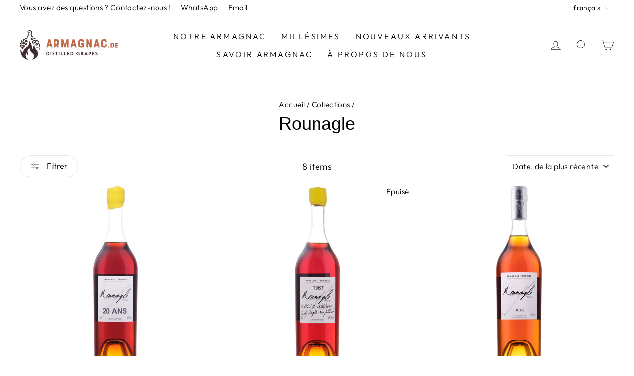

--- FILE ---
content_type: text/javascript
request_url: https://limits.minmaxify.com/armagnac-de.myshopify.com?v=128a&r=20250303001334
body_size: 11212
content:
!function(t){if(!t.minMaxify&&-1==location.href.indexOf("checkout.shopify")){var e=t.minMaxifyContext||{},a=t.minMaxify={shop:"armagnac-de.myshopify.com",cart:null,cartLoadTryCount:0,customer:e.customer,feedback:function(t){if(0!=i.search(/\/(account|password|checkouts|cache|\d+\/)/)){var e=new XMLHttpRequest;e.open("POST","https://app.minmaxify.com/report"),e.send(location.protocol+"//"+a.shop+i+"\n"+t)}},guarded:function(t,e){return function(){try{var i=e&&e.apply(this,arguments),n=t.apply(this,arguments);return e?n||i:n}catch(t){console.error(t);var r=t.toString();-1==r.indexOf("Maximum call stack")&&a.feedback("ex\n"+(t.stack||"")+"\n"+r)}}}},i=t.location.pathname;a.guarded((function(){var e,n,r,o,s,l=t.jQuery,c=t.document,m={btnCheckout:"[name=checkout],[href='/checkout'],[type=submit][value=Checkout],[onclick='window.location\\=\\'\\/checkout\\''],form[action='/checkout'] [type=submit],.checkout_button,form[action='/cart'] [type=submit].button-cart-custom,.btn-checkout,.checkout-btn,.button-checkout,.rebuy-cart__checkout-button,.gokwik-checkout,.tdf_btn_ck",lblCheckout:"[name=checkout]",btnCartQtyAdjust:".cart-item-decrease,.cart-item-increase,.js--qty-adjuster,.js-qty__adjust,.minmaxify-quantity-button,.numberUpDown > *,.cart-item button.adjust,.cart-wrapper .quantity-selector__button,.cart .product-qty > .items,.cart__row [type=button],.cart-item-quantity button.adjust,.cart_items .js-change-quantity,.ajaxcart__qty-adjust,.cart-table-quantity button",divCheckout:".additional-checkout-buttons,.dynamic-checkout__content,.cart__additional_checkout,.additional_checkout_buttons,.paypal-button-context-iframe,.additional-checkout-button--apple-pay,.additional-checkout-button--google-pay",divDynaCheckout:"div.shopify-payment-button,.shopify-payment-button > div,#gokwik-buy-now",fldMin:"",fldQty:"input[name=quantity]",fldCartQty:"input[name^='updates['],.cart__qty-input,[data-cart-item-quantity]",btnCartDrawer:"a[href='/cart'],.js-drawer-open-right",btnUpdate:"[type=submit][name=update],.cart .btn-update"},u=0,d={name:""},p=2e4,h={NOT_VALID_MSG:"Warenkorb ungültig!",CART_UPDATE_MSG:"Der Warenkorb muss aktualisiert werden.",CART_AUTO_UPDATE:"Quantities have been changed, press OK to validate the cart.",CART_UPDATE_MSG2:'Cart contents have changed, you must click "Update cart" before proceeding.',VERIFYING_MSG:"Prüfen und aktuallisieren",VERIFYING_EXPANDED:"Bitte warte kurz, solange wir deinen Warenkorb überprüfen.",PREVENT_CART_UPD_MSG:"\n\n"};function f(){return(new Date).getTime()}Object.assign;function g(t,e){try{setTimeout(t,e||0)}catch(a){e||t()}}function y(t){return t?"string"==typeof t?c.querySelectorAll(t):t.nodeType?[t]:t:[]}function x(t,e){var a,i=y(t);if(i&&e)for(a=0;a<i.length;++a)e(i[a]);return i}function b(t,e){var a=t&&c.querySelector(t);if(a)return e?"string"==typeof e?a[e]:e(a):a}function v(t,e){if(l)return l(t).trigger(e);x(t,(function(t){t[e]()}))}function k(t,e,a){try{if(l)return l(t).on(e,a)}catch(t){}x(t,(function(t){t.addEventListener(e,a)}))}function _(t,e){var a=c.createElement("div");a.innerHTML=t;var i=a.childNodes;if(i){if(!e)return i[0];for(;i.length;)e.appendChild(i[0]);return 1}}function M(t){var e=t.target;try{return(e.closest||e.matches).bind(e)}catch(t){}}function w(){}a.showMessage=function(t){if(E())return(a.closePopup||w)(),!0;var e=T.messages||T.getMessages();if(++u,t&&(a.prevented=f()),!a.showPopup||!a.showPopup(e[0],e.slice(1))){for(var i="",n=0;n<e.length;++n)i+=e[n]+"\n";alert(i),r&&v(m.btnUpdate,"click")}return t&&(t.stopImmediatePropagation&&t.stopImmediatePropagation(),t.stopPropagation&&t.stopPropagation(),t.preventDefault&&t.preventDefault()),!1};var S='.minmaxify-p-bg { top: 0; left: 0; width: 100%; height: 100%; z-index: 2147483641; overflow: hidden; position: fixed; background: rgb(11, 11, 11, 0.8); opacity: 0.2; } .minmaxify-p-bg.minmaxify-a { transition: opacity 0.15s ease-out; opacity: 1; display: block; } \n.minmaxify-p-wrap { top: 0; left: 0; width: 100%; height: 100%; display: table; z-index: 2147483642; position: fixed; outline: none !important; -webkit-backface-visibility: hidden; pointer-events: none; }\n.minmaxify-p-wrap > div { display: table-cell; vertical-align: middle; }\n.minmaxify-p { opacity: .5; color: black; background-color: white; padding: 18px; max-width: 500px; margin: 18px auto; width: calc(100% - 36px); pointer-events: auto; border: solid white 1px; overflow: auto; max-height: 95vh; } .minmaxify-p.minmaxify-a { opacity: 1; transition: all 0.25s ease-in; border-width: 0px; }\n.minmaxify-ok { display: inline-block; padding: 8px 20px; margin: 0; line-height: 1.42; text-decoration: none; text-align: center; vertical-align: middle; white-space: nowrap; border: 1px solid transparent; border-radius: 2px; font-family: "Montserrat","HelveticaNeue","Helvetica Neue",sans-serif; font-weight: 400;font-size: 14px;text-transform: uppercase;transition:background-color 0.2s ease-out;background-color: #bd6948; color: white; min-width: unset; }\n.minmaxify-ok:after { content: "OK"; }\n.minmaxify-close { font-style: normal; font-size: 28px; font-family: Arial, Baskerville, monospace; overflow: visible; background: transparent; border: 0; -webkit-appearance: none; display: block; outline: none; padding: 0 0 0 10px; box-shadow: none; margin-top: -10px; opacity: .65; }\n.minmaxify-p button { user-select: none; -webkit-user-select: none; cursor: pointer; float:right; width: unset; }\n.minmaxify-close:hover, .minmaxify-close:focus { opacity: 1; }\n.minmaxify-p ul { padding-left: 2rem; margin-bottom: 2rem; }';function L(t){if(h.locales){var e=(h.locales[a.locale]||{})[t];if(void 0!==e)return e}return h[t]}var C,A={messages:[L("VERIFYING_EXPANDED")],equalTo:function(t){return this===t}},T=A;function P(t){return e?e.getItemLimits(a,t):{}}function G(){return e}function E(){return T.isOk&&!r&&G()||"force"==T.isOk||n}function I(){location.pathname!=i&&(i=location.pathname);try{if(G()&&!n){!function(){var t=a.cart&&a.cart.items;if(!t)return;x(m.fldCartQty,(function(e){for(var a=0;a<t.length;++a){var i=t[a],n=e.dataset;if(i.key==n.lineId||e.id&&-1!=e.id.search(new RegExp("updates(_large)?_"+i.id,"i"))||n.index==a+1){var r=P(i);r.min>1&&!r.combine&&(e.min=r.min),r.max&&(e.max=r.max),r.multiple&&!r.combine&&(e.step=r.multiple);break}}}))}(),x(m.divDynaCheckout,(function(t){t.style.display="none"}));var e=function(e){var a,n;if(!a){if(!n)try{n=decodeURIComponent(i||location.href||"")}catch(t){n=""}if(!((n=n.split("/")).length>2&&"products"==n[n.length-2]))return;a=n[n.length-1]}var r=(t.ShopifyAnalytics||{}).meta||{},o={handle:a,sku:""},s=r.product,l=r.selectedVariantId;if(!s){var c=b("#ProductJson-product-template");if(c)try{s=c._product||JSON.parse(c.dataset.product||c.textContent)}catch(t){}}if(s){o.product_description=s.description,o.product_type=s.type,o.vendor=s.vendor,o.price=s.price,o.product_title=s.title,o.product_id=s.id;var m=s.variants||[],u=m.length;if(l||1==u)for(var d=0;d<u;++d){var p=m[d];if(1==u||p.id==l){o.variant_title=p.public_title,o.sku=p.sku,o.grams=p.weight,o.price=p.price||s.price,o.variant_id=p.id,o.name=p.name,o.product_title||(o.product_title=p.name);break}}}return o}();if(e){var r=b(m.fldQty);!function(e,a){function i(t,e){if(arguments.length<2)return a.getAttribute(t);null==e?a.removeAttribute(t):a.setAttribute(t,e)}var n=e.max||void 0,r=e.multiple,o=e.min;if((t.minmaxifyDisplayProductLimit||w)(e),a){var s=i("mm-max"),l=i("mm-step"),c=i("mm-min"),m=parseInt(a.max),u=parseInt(a.step),d=parseInt(a.min);stockMax=parseInt(i("mm-stock-max")),val=parseInt(a.value),(o!=c||o>d)&&((c?val==c||val==d:!val||val<o)&&(a.value=o),!e.combine&&o>1?i("min",o):c&&i("min",1),i("mm-min",o)),isNaN(stockMax)&&!s&&(stockMax=parseInt(i("data-max-quantity")||i("max")),i("mm-stock-max",stockMax)),!isNaN(stockMax)&&n&&n>stockMax&&(n=stockMax),(n!=s||isNaN(m)||m>n)&&(n?i("max",n):s&&i("max",null),i("mm-max",n)),(r!=l||r>1&&u!=r)&&(e.combine?l&&i("step",null):i("step",r),i("mm-step",r))}}(P(e),r)}}}catch(t){console.error(t)}return D(),q(),!0}function D(t,e,a){x(m.lblCheckout,(function(i){var n=null===t?i.minMaxifySavedLabel:t;i.minMaxifySavedLabel||(i.minMaxifySavedLabel=i.value||(i.innerText||i.textContent||"").trim()),void 0!==n&&(i.value=n,i.textContent&&!i.childElementCount&&(i.textContent=n));var r=i.classList;r&&e&&r.add(e),r&&a&&r.remove(a)}))}function O(t){"start"==t?(D(L("VERIFYING_MSG"),"btn--loading"),o||(o=f(),p&&g((function(){o&&f()-o>=p&&(U()&&a.feedback("sv"),T={isOk:"force"},O("stop"))}),p))):"stop"==t?(D(T.isOk?null:L("NOT_VALID_MSG"),0,"btn--loading"),o=0,(a.popupShown||w)()&&a.showMessage()):"changed"==t&&D(L("CART_UPDATE_MSG")),q()}function q(){x(m.divCheckout,(function(t){var e=t.style;E()?t.mm_hidden&&(e.display=t.mm_hidden,t.mm_hidden=!1):"none"!=e.display&&(t.mm_hidden=e.display||"block",e.display="none")})),(t.minmaxifyDisplayCartLimits||w)(!n&&T,r)}function N(t){var e=M(t);if(e){if(e(m.btnCheckout))return a.showMessage(t);e(m.btnCartQtyAdjust)&&a.onChange(t)}}function R(i){null==a.cart&&(a.cart=(t.Shopify||{}).cart||null);var n=a.cart&&a.cart.item_count&&(i||!u&&U());(I()||n||i)&&(G()&&a.cart?(T=e.validateCart(a),O("stop"),n&&(C&&!T.isOk&&!T.equalTo(C)&&c.body?a.showMessage():!u&&U()&&g(a.showMessage,100)),C=T):(T=A,O("start"),a.cart||j()))}function U(){let t=i.length-5;return t<4&&i.indexOf("/cart")==t}function B(t,e,i,n){if(e&&"function"==typeof e.search&&4==t.readyState&&"blob"!=t.responseType){var o,s;try{if(200!=t.status)"POST"==i&&r&&-1!=e.search(/\/cart(\/update|\/change|\/clear|\.js)/)&&(r=!1,R());else{if("GET"==i&&-1!=e.search(/\/cart($|\.js|\.json|\?view=)/)&&-1==e.search(/\d\d\d/))return;var l=(o=t.response||t.responseText||"").indexOf&&o.indexOf("{")||0;-1!=e.search(/\/cart(\/update|\/change|\/clear|\.js)/)||"/cart"==e&&0==l?(-1!=e.indexOf("callback=")&&o.substring&&(o=o.substring(l,o.length-1)),s=a.handleCartUpdate(o,-1!=e.indexOf("cart.js")?"get":"update",n)):-1!=e.indexOf("/cart/add")?s=a.handleCartUpdate(o,"add",n):"GET"!=i||U()&&"/cart"!=e||(R(),s=1)}}catch(t){if(!o||0==t.toString().indexOf("SyntaxError"))return;console.error(t),a.feedback("ex\n"+(t.stack||"")+"\n"+t.toString()+"\n"+e)}s&&Q()}}function Q(){for(var t=500;t<=2e3;t+=500)g(I,t)}function j(){var t=new XMLHttpRequest,e="/cart.js?_="+f();t.open("GET",e),t.mmUrl=null,t.onreadystatechange=function(){B(t,e)},t.send(),g((function(){null==a.cart&&a.cartLoadTryCount++<60&&j()}),5e3+500*a.cartLoadTryCount)}a.getLimitsFor=P,a.checkLimits=E,a.onChange=a.guarded((function(){O("changed"),r=!0,T=U()&&b(m.btnUpdate)?{messages:[L("CART_AUTO_UPDATE")]}:{messages:[L("CART_UPDATE_MSG2")]},q()})),t.getLimits=R,t.mmIsEnabled=E,a.handleCartUpdate=function(t,e,i){"string"==typeof t&&(t=JSON.parse(t));var n="get"==e&&JSON.stringify(t);if("get"!=e||s!=n){if("update"==e)a.cart=t;else if("add"!=e){if(i&&!t.item_count&&a.cart)return;a.cart=t}else{var o=t.items||[t];t=a.cart;for(var l=0;l<o.length;++l){var c=o[l];t&&t.items||(t=a.cart={total_price:0,total_weight:0,items:[],item_count:0}),t.total_price+=c.line_price,t.total_weight+=c.grams*c.quantity,t.item_count+=c.quantity;for(var m=0;m<t.items.length;++m){var u=t.items[m];if(u.id==c.id){t.total_price-=u.line_price,t.total_weight-=u.grams*u.quantity,t.item_count-=u.quantity,t.items[m]=c,c=0;break}}c&&t.items.unshift(c)}t.items=t.items.filter((function(t){return t.quantity>0})),n=JSON.stringify(t)}return s=n,r=!1,R(!0),1}if(!T.isOk)return I(),1};var F,H=t.XMLHttpRequest.prototype,V=H.open,W=H.send;function J(){l||(l=t.jQuery);var e=t.Shopify||{},i=e.shop||location.host;if(d=e.theme||d,n=!1,i==a.shop){a.locale=e.locale,I(),function(t,e,i,n){x(t,(function(t){if(!t["mmBound_"+e]){t["mmBound_"+e]=!0;var r=t["on"+e];r&&n?t["on"+e]=a.guarded((function(t){!1!==i()?r.apply(this,arguments):t.preventDefault()})):k(t,e,a.guarded(i))}}))}(m.btnCartDrawer,"click",Q),a.showPopup||_('<style type="text/css" minmaxify>'+S+"</style>",c.head)&&(a.showPopup=function(t,e){for(var i='<button title="Close (Esc)" type="button" class="minmaxify-close" aria-label="Close">&times;</button>'+t.replace(new RegExp("\n","g"),"<br/>")+"<ul>",n=0;n<e.length;++n){var r=e[n];r&&(i+="<li>"+r+"</li>")}i+='</ul><div><button class="minmaxify-ok"></button><div style="display:table;clear:both;"></div></div>';var o=b("div.minmaxify-p");if(o)o.innerHtml=i;else{var s=document.body;s.insertBefore(_("<div class='minmaxify-p-bg'></div>"),s.firstChild),s.insertBefore(_("<div class='minmaxify-p-wrap'><div><div role='dialog' aria-modal='true' aria-live='assertive' tabindex='1' class='minmaxify-p'>"+i+"</div></div></div>"),s.firstChild),k(".minmaxify-ok","click",(function(){a.closePopup(1)})),k(".minmaxify-close, .minmaxify-p-bg","click",(function(){a.closePopup()})),g(x.bind(a,".minmaxify-p-bg, .minmaxify-p",(function(t){t.classList.add("minmaxify-a")})))}return 1},a.closePopup=function(t){x(".minmaxify-p-wrap, .minmaxify-p-bg",(function(t){t.parentNode.removeChild(t)})),r&&t&&v(m.btnUpdate,"click")},a.popupShown=function(){return y("div.minmaxify-p").length},c.addEventListener("keyup",(function(t){27===t.keyCode&&a.closePopup()}))),K();var o=document.getElementsByTagName("script");for(let t=0;t<o.length;++t){var s=o[t];s.src&&-1!=s.src.indexOf("trekkie.storefront")&&!s.minMaxify&&(s.minMaxify=1,s.addEventListener("load",K))}}else n=!0}function K(){var e=t.trekkie||(t.ShopifyAnalytics||{}).lib||{},i=e.track;i&&!i.minMaxify&&(e.track=function(t){return"Viewed Product Variant"==t&&g(I),i.apply(this,arguments)},e.track.minMaxify=1,e.ready&&(e.ready=a.guarded(R,e.ready)));var n=t.subscribe;"function"!=typeof n||n.mm_quTracked||(n.mm_quTracked=1,n("quantity-update",a.guarded(I)))}a.initCartValidator=a.guarded((function(t){e||(e=t,n||R(!0))})),H.open=function(t,e,a,i,n){return this.mmMethod=t,this.mmUrl=e,V.apply(this,arguments)},H.send=function(t){var e=this;return e.addEventListener?e.addEventListener("readystatechange",(function(t){B(e,e.mmUrl,e.mmMethod)})):e.onreadystatechange=a.guarded((function(){B(e,e.mmUrl)}),e.onreadystatechange),W.apply(e,arguments)},(F=t.fetch)&&!F.minMaxify&&(t.fetch=function(t,e){var i,n=(e||t||{}).method||"GET";return i=F.apply(this,arguments),-1!=(t=((t||{}).url||t||"").toString()).search(/\/cart(\/|\.js)/)&&(i=i.then((function(e){try{var i=a.guarded((function(a){e.readyState=4,e.responseText=a,B(e,t,n,!0)}));e.ok?e.clone().text().then(i):i()}catch(t){}return e}))),i},t.fetch.minMaxify=1),t.addEventListener("mousedown",a.guarded(N),!0);try{t.addEventListener("touchstart",a.guarded(N),{capture:!0,passive:!1})}catch(t){}t.addEventListener("click",a.guarded(N),!0),t.addEventListener("keydown",a.guarded((function(t){var e=t.key,i=M(t);i&&i(m.fldCartQty)&&(e>=0&&e<=9||-1!=["Delete","Backspace"].indexOf(e))&&a.onChange(t)}))),t.addEventListener("change",a.guarded((function(t){var e=M(t);e&&e(m.fldCartQty)&&a.onChange(t)}))),c.addEventListener("DOMContentLoaded",a.guarded((function(){J(),n||(U()&&g(R),(t.booster||t.BoosterApps)&&l&&l.fn.ajaxSuccess&&l(c).ajaxSuccess((function(t,e,a){a&&B(e,a.url,a.type)})))}))),J()}))()}}(window),function(){function t(t,e,a,i){this.cart=e||{},this.opt=t,this.customer=a,this.messages=[],this.locale=i&&i.toLowerCase()}t.prototype={recalculate:function(t){this.isOk=!0,this.messages=!t&&[],this.isApplicable()&&(this.addMsg("INTRO_MSG"),this._doSubtotal(),this._doItems(),this._doQtyTotals(),this._doWeight())},getMessages:function(){return this.messages||this.recalculate(),this.messages},isApplicable:function(){var t=this.cart._subtotal=Number(this.cart.total_price||0)/100,e=this.opt.overridesubtotal;if(!(e>0&&t>e)){for(var a=0,i=this.cart.items||[],n=0;n<i.length;n++)a+=Number(i[n].quantity);return this.cart._totalQuantity=a,1}},addMsg:function(t,e){if(!this.messages)return;const a=this.opt.messages;var i=a[t];if(a.locales&&this.locale){var n=(a.locales[this.locale]||{})[t];void 0!==n&&(i=n)}i&&(i=this._fmtMsg(unescape(i),e)),this.messages.push(i)},equalTo:function(t){if(this.isOk!==t.isOk)return!1;var e=this.getMessages(),a=t.messages||t.getMessages&&t.getMessages()||[];if(e.length!=a.length)return!1;for(var i=0;i<e.length;++i)if(e[i]!==a[i])return!1;return!0},_doSubtotal:function(){var t=this.cart._subtotal,e=this.opt.minorder,a=this.opt.maxorder;t<e&&(this.addMsg("MIN_SUBTOTAL_MSG"),this.isOk=!1),a>0&&t>a&&(this.addMsg("MAX_SUBTOTAL_MSG"),this.isOk=!1)},_doWeight:function(){var t=Number(this.cart.total_weight||0),e=this.opt.weightmin,a=this.opt.weightmax;t<e&&(this.addMsg("MIN_WEIGHT_MSG"),this.isOk=!1),a>0&&t>a&&(this.addMsg("MAX_WEIGHT_MSG"),this.isOk=!1)},checkGenericLimit:function(t,e,a){if(!(t.quantity<e.min&&(this.addGenericError("MIN",t,e,a),a)||e.max&&t.quantity>e.max&&(this.addGenericError("MAX",t,e,a),a)||e.multiple>1&&t.quantity%e.multiple>0&&(this.addGenericError("MULT",t,e,a),a))){var i=t.line_price/100;void 0!==e.minAmt&&i<e.minAmt&&(this.addGenericError("MIN_SUBTOTAL",t,e,a),a)||e.maxAmt&&i>e.maxAmt&&this.addGenericError("MAX_SUBTOTAL",t,e,a)}},addGenericError:function(t,e,a,i){var n={item:e};i?(t="PROD_"+t+"_MSG",n.itemLimit=a,n.refItem=i):(t="GROUP_"+t+"_MSG",n.groupLimit=a),this.addMsg(t,n),this.isOk=!1},_buildLimitMaps:function(){var t=this.opt,e=t.items||[];t.bySKU={},t.byId={},t.byHandle={};for(var a=0;a<e.length;++a){var i=e[a];i.sku?t.bySKU[i.sku]=i:(i.h&&(t.byHandle[i.h]=i),i.id&&(t.byId[i.id]=i))}},_doItems:function(){var t,e=this.cart.items||[],a={},i={},n=this.opt;n.byHandle||this._buildLimitMaps(),(n.itemmin||n.itemmax||n.itemmult)&&(t={min:n.itemmin,max:n.itemmax,multiple:n.itemmult});for(var r=0;r<e.length;r++){var o=e[r],s=this.getCartItemKey(o),l=a[s],c=i[o.handle];l?(l.quantity+=o.quantity,l.line_price+=o.line_price,l.grams+=(o.grams||0)*o.quantity):l=a[s]={ref:o,quantity:o.quantity,line_price:o.line_price,grams:(o.grams||0)*o.quantity,limit:this._getIndividualItemLimit(o)},c?(c.quantity+=o.quantity,c.line_price+=o.line_price,l.grams+=(o.grams||0)*o.quantity):c=i[o.handle]={ref:o,quantity:o.quantity,line_price:o.line_price,grams:(o.grams||0)*o.quantity,limit:l.limit}}for(var m in a){if(o=a[m])((u=o.limit||o.limitRule)?!u.combine:t)&&this.checkGenericLimit(o,u||t,o.ref)}for(var m in i){var u;if(o=i[m])(u=o.limit||o.limitRule)&&u.combine&&this.checkGenericLimit(o,u,o.ref)}},getCartItemKey:function(t){var e=t.handle;return e+=t.sku||t.variant_id},getCartItemIds:function(t){var e={handle:t.handle||"",product_id:t.product_id,sku:t.sku},a=e.handle.indexOf(" ");return a>0&&(e.sku=e.handle.substring(a+1),e.handle=e.handle.substring(0,a)),e},_getIndividualItemLimit:function(t){var e=this.opt,a=this.getCartItemIds(t);return e.bySKU[a.sku]||e.byId[a.product_id]||e.byHandle[a.handle]},getItemLimit:function(t){var e=this.opt;if(!e)return{};void 0===e.byHandle&&this._buildLimitMaps();var a=this._getIndividualItemLimit(t);return a||(a={min:e.itemmin,max:e.itemmax,multiple:e.itemmult}),a},calcItemLimit:function(t){var e=this.getItemLimit(t);(e={max:e.max||0,multiple:e.multiple||1,min:e.min,combine:e.combine}).min||(e.min=e.multiple);var a=this.opt.maxtotalitems||0;return(!e.max||a&&a<e.max)&&(e.max=a),e},_doQtyTotals:function(){var t=this.opt.maxtotalitems,e=this.opt.mintotalitems,a=this.opt.multtotalitems,i=this.cart._totalQuantity;0!=t&&i>t&&(this.addMsg("TOTAL_ITEMS_MAX_MSG"),this.isOk=!1),i<e&&(this.addMsg("TOTAL_ITEMS_MIN_MSG"),this.isOk=!1),a>1&&i%a>0&&(this.addMsg("TOTAL_ITEMS_MULT_MSG"),this.isOk=!1)},_fmtMsg:function(t,e){var a,i,n,r=this;return t.replace(/\{\{\s*(.*?)\s*\}\}/g,(function(t,o){try{a||(a=r._getContextMsgVariables(e)||{});var s=a[o];return void 0!==s?s:i||(i=a,r._setGeneralMsgVariables(i),void 0===(s=i[o]))?(n||(n=r._makeEvalFunc(a)),n(o)):s}catch(t){return'"'+t.message+'"'}}))},formatMoney:function(t){var e=this.opt.moneyFormat;if(void 0!==e){try{t=t.toLocaleString()}catch(t){}e&&(t=e.replace(/{{\s*amount[a-z_]*\s*}}/,t))}return t},_getContextMsgVariables(t){if(t){var e,a;if(t.itemLimit){var i=t.item,n=t.refItem||i,r=t.itemLimit;e={item:n,ProductQuantity:i.quantity,ProductName:r.combine&&r.name?unescape(r.name):n.title,GroupTitle:r.title,ProductMinQuantity:r.min,ProductMaxQuantity:r.max,ProductQuantityMultiple:r.multiple},a=[["ProductAmount",Number(i.line_price)/100],["ProductMinAmount",r.minAmt],["ProductMaxAmount",r.maxAmt]]}if(t.groupLimit){i=t.item,n=t.refItem||i,r=t.groupLimit;e={item:n,GroupQuantity:i.quantity,GroupTitle:r.title,GroupMinQuantity:r.min,GroupMaxQuantity:r.max,GroupQuantityMultiple:r.multiple},a=[["GroupAmount",Number(i.line_price)/100],["GroupMinAmount",r.minAmt],["GroupMaxAmount",r.maxAmt]]}if(e){for(var o=0;o<a.length;o++){const t=a[o];isNaN(t[1])||Object.defineProperty(e,t[0],{get:this.formatMoney.bind(this,t[1])})}return e}}},_setGeneralMsgVariables:function(t){var e=this.cart,a=this.opt;t.CartWeight=Number(e.total_weight||0),t.CartMinWeight=a.weightmin,t.CartMaxWeight=a.weightmax,t.CartQuantity=e._totalQuantity,t.CartMinQuantity=a.mintotalitems,t.CartMaxQuantity=a.maxtotalitems,t.CartQuantityMultiple=a.multtotalitems;for(var i=[["CartAmount",e._subtotal],["CartMinAmount",a.minorder],["CartMaxAmount",a.maxorder]],n=0;n<i.length;n++){const e=i[n];isNaN(e[1])||Object.defineProperty(t,e[0],{get:this.formatMoney.bind(this,e[1])})}},_makeEvalFunc:function(t){return new Function("_expr","with(this) return eval(_expr)").bind(t)}};var e={messages:{INTRO_MSG:"Dein Warenkorb ist leider ungültig. Bitte überprüfe die Bestellmengen folgender Artikel:",PROD_MIN_MSG:"{{ProductName}}: Must have at least {{ProductMinQuantity}} of this item.",PROD_MAX_MSG:"Du kannst maximal {{ProductMaxQuantity}} Artikel von {{ProductName}} kaufen.",PROD_MULT_MSG:"{{ProductName}}: Quantity must be a multiple of {{ProductQuantityMultiple}}."},items:[{id:8482851324168,h:"gota-castarede-1986-caskb10-0224-70",name:"Grape of the Art Castarède 1986 #B10 70cl (02/2024)",max:2},{id:8525943472392,h:"gota-hontambere-1983-cask60-0324-70",name:"Grape of the Art Château de Hontambère 1983 #60 70cl (03/2024)",max:2},{id:8317128376584,h:"gota-hontambere-1989-caska5-0723-70",name:"Grape of the Art Château de Hontambère 1989 #A5 70cl (07/2023)",max:2},{id:8538508329224,h:"gota-esperance-2003-caskb10-0324-70",name:"Grape of the Art Domaine d'Espérance 2003 #B10 70cl (03/2024)",max:2},{id:8204568822024,h:"gota-danis-1988-cask34-0323-70",name:"Grape of the Art Domaine de Danis 1988 #34 70cl (03/2023)",max:2},{id:8282852786440,h:"gota-pibous-1995-cask150-0523-70",name:"Grape of the Art Domaine Lous Pibous 1995 #150 70cl (05/2023)",max:1},{id:8257669267720,h:"gota-seailles-2004-cask54-0423-70",name:"Grape of the Art Domaine Séailles 2004 #54 70cl (04/2023)",max:2},{id:8132155048200,h:"gota-hontambere-1985-caskh6-0822-70",name:"Grape of the Art Hontambère 1985 #H6 70cl (08/2022)",max:2},{id:8019607617800,h:"gotapasquet-lot79-cask-0122-70",name:"Grape of the Art Jean-Luc Pasquet Lot 79 70cl (01/2022)",max:2},{id:8329466577160,h:"gota-lheraud-1967-cask15788-0723-70",name:"Grape of the Art Lheraud 1967 #15788 70cl (07/2023)",max:1},{id:8350354931976,h:"gota-fontan-1996-caskb116-1023-70",name:"Grape of the Art Maison Fontan 1996 #B116 70cl (10/2023)",max:2},{id:8394347249928,h:"gota-rounagle-1986-cask78-1123-70",name:"Grape of the Art Rounagle 1986 #78 70cl (11/2023)",max:2},{id:7238422692032,h:"grapediggaz-baraillon-1999-cask22-1221-70",name:"Grapediggaz Domaine de Baraillon 1999 #22 70cl (12/2021)",max:1},{id:8080426434824,h:"grapediggaz-valleintercinier-lot75-2021-70",name:"Grapediggaz Vallein Tercinier Lot75 70cl (2021)",max:1},{id:8283903852808,h:"rac-1973-caski1-70",name:"Hontambère Rare Armagnac Collection Paradise 1973 #I1 70cl",max:1},{id:8283903918344,h:"rac-1975-caskd11-70",name:"Hontambère Rare Armagnac Collection Paradise 1975 #D11 70cl",max:1},{id:8283904016648,h:"rac-1977-caskd10-70",name:"Hontambère Rare Armagnac Collection Paradise 1977 #D10 70cl",max:1},{id:8283904082184,h:"rac-1978-caskf11-70",name:"Hontambère Rare Armagnac Collection Paradise 1978 #F11 70cl",max:1},{id:8303636807944,h:"pasquet-1979-23-70",name:"Journal des Kirsch Jean-Luc Pasquet 1979 70cl (2023)",max:2},{id:8303636742408,h:"mouracs-1996-23-70",name:"Journal des Kirsch L'EncantadaDomaine Lous Mouracs 1996 70cl (2023)",max:2},{id:8303636840712,h:"valleintercinier-1958-23-70",name:"Journal des Kirsch Vallein Tercinier 1958 70cl (2023)",max:2},{id:7987348406536,h:"lencantadapibous-1993-cask123-0322-50",name:"L'Encantada Domaine Lous Pibous 1993 #123 50cl (03/2022)",max:1},{id:7987348373768,h:"lencantadapibous-1993-cask13-0322-50",name:"L'Encantada Domaine Lous Pibous 1993 #13 50cl (03/2022)",max:1},{id:7987348439304,h:"lencantadapibous-1996-cask186-0322-50",name:"L'Encantada Domaine Lous Pibous 1996 #186 50cl (03/2022)",max:1},{id:6953952739520,h:"lencantadapibous-2004-cask223-0320-50",name:"L'Encantada Domaine Lous Pibous 2004 #223 50cl (03/2020)",max:1},{id:7987348504840,h:"lencantadapibous-2005-cask193-0322-50",name:"L'Encantada Domaine Lous Pibous 2005 #193 50cl (03/2022)",max:1},{id:8350377672968,h:"lencantada-renaissance-collection-2023",name:"L'Encantada Renaissance Collection 2023 (3x 70cl)",max:2},{id:8347490844936,h:"lencantadacutxan-2005-cask33-2023-70",name:"L'Encantada Renaissance Collection Domaine Cutxan 2005 #33 70cl (2023)",max:2},{id:8347490746632,h:"lencantadacassou-1987-cask5-2023-70",name:"L'Encantada Renaissance Collection Domaine del Cassou 1987 #5 70cl (2023)",max:2},{id:8347490812168,h:"lencantadapibous-1995-cask140-2023-70",name:"L'Encantada Renaissance Collection Domaine Lous Pibous 1995 #140 70cl (2023)",max:1},{id:8261613945096,h:"malternativebelgium-leprincedesvignes",name:"Malternative Belgium #22 Le Prince des Vignes (Lot 60/70)",max:2},{id:8004109533448,h:"malternativebelgium-leroidelautomne",name:"Malternative Belgium Cognac #16 Le Roi de l'Automne (Lot 75)",max:1},{id:8022820651272,h:"malternativebelgium-lechefdemeute",name:"Malternative Belgium Cognac #18 Le Chef de Meute (Lot 75)",max:2},{id:8022820749576,h:"malternativebelgium-lapatine",name:"Malternative Belgium Cognac #19 La Patine (1928)",max:1},{id:8149000618248,h:"malternativebelgium-lamaisonrouge",name:"Malternative Belgium Cognac #20 La Maison Rouge (Lot 66)",max:1},{id:8204488835336,h:"malternativebelgium-lesoleilduprintemps",name:"Malternative Belgium Cognac #21 Le Soleil du Printemps (Lot 77)",max:2},{id:8317456941320,h:"malternativebelgium-levaillant",name:"Malternative Belgium Cognac #24 Le Vaillant (Lot 76)",max:2},{id:8317457006856,h:"malternativebelgium-madamepivoine",name:"Malternative Belgium Cognac #25 Madame Pivoine (Lot 25)",max:1},{id:8022820782344,h:"malternativebelgium-lechalumeau",name:"Malternative Belgium Pineau des Charentes #1 Le Chalumeau (2003)",max:1},{id:8149000651016,h:"malternativebelgium-lapatisserierouge",name:"Malternative Belgium Pineau des Charentes #2 La Patisserie Rouge (Lot 66)",max:1},{id:8261803540744,h:"swelldespirits-hampden-2013-0223-50",name:"Swell de Spirits Anniversary #1 HMPDN 2013 50cl (02/2023)",max:1},{id:8203842584840,h:"swelldespirits-baraillon-2020-1022-50",name:"Swell de Spirits Experimentals #1 Baraillon Eau de Vie de Vin 2020 50cl (10/2022)",max:1},{id:8203842650376,h:"swelldespirits-garnier-2003-1122-50",name:"Swell de Spirits Experimentals #2 Garnier Eau de Vie de Cidre 2003 50cl (11/2022)",max:2},{id:8203842388232,h:"swelldespirits-secretislay-1990-1222-50",name:"Swell de Spirits Field Trip #2 SecretIslay 1990 50cl (12/2022)",max:1},{id:8384891093256,h:"swelldespirits-tiffon-1945-1023-50",name:"Swell de Spirits Field Trip #4 Tiffon Lot 45 50cl (10/2023)",max:1},{id:8014144700680,h:"swelldespirits-maouhum-1990-cask-0422-50",name:"Swell de Spirits Flashback #1 Domaine de Maouhum 1990 50cl (04/2022)",max:1},{id:8015585968392,h:"swelldespirits-newyarmouth-1994-cask-0422-50",name:"Swell de Spirits Flashback #2 New Yarmouth 1994 50cl (04/2022)",max:1},{id:8015586001160,h:"swelldespirits-uitvlugt-1995-cask-0422-50",name:"Swell de Spirits Flashback #3 Uitvlugt 1995 50cl (04/2022)",max:1},{id:8014144733448,h:"swelldespirits-jouatmaou-1976-cask-0422-50",name:"Swell de Spirits Flashback #4 Domaine de Jouatmaou 1976 50cl (04/2022)",max:1},{id:8203842421e3,h:"swelldespirits-mestepes-1990-1222-50",name:"Swell de Spirits Flashback #5 Domaine de Mestépès 1990 50cl (12/2022)",max:1},{id:8313064489224,h:"swelldespirits-tribot1980-highproof-0223-50",name:"Swell de Spirits Flashback #6 Maison Tribot 1980 High Proof 50cl (02/2023)",max:2},{id:8203842519304,h:"swelldespirits-tribot-1980-0123-50",name:"Swell de Spirits Flashback #6 Maison Tribot Lot 80 50cl (01/2023)",max:1},{id:8261803704584,h:"swelldespirits-wird-1996-0223-50",name:"Swell de Spirits Flashback #7 WIRD 1996 50cl (02/2023)",max:1},{id:8384890732808,h:"swelldespirits-tobermory-1994-0923-50",name:"Swell de Spirits Private Garden #11 Tobermory 1994 50cl (09/2023)",max:1},{id:8203842715912,h:"swelldespirits-grosperrin-n65-1121-50",name:"Swell de Spirits Swell & Co #2 Grosperrin N65 50cl (11/2021)",max:1},{id:8203842355464,h:"swelldespirits-lochindaal-2009-1122-50",name:"Swell de Spirits Swell & Co #5 Lochindaal 2009 50cl (11/2022)",max:1},{id:8313064423688,h:"swelldespirits-hontambere-1989-0723-50",name:"Swell de Spirits Swell & Co #6 Hontambère 1989 50cl (07/2023)",max:1},{id:8384890896648,h:"swelldespirits-tdl-2008-0923-50",name:"Swell de Spirits That's The Spirit #1 TDL 2008 50cl (09/2023)",max:2},{id:8384891027720,h:"swelldespirits-fiji-2014-0923-50",name:"Swell de Spirits Wild Nature #1 Fiji 2014 50cl (09/2023)",max:2},{id:8014144667912,h:"swelldespirits-jouatmaou-1992-0522-50",name:"Swell de Spirits Wonders #11 Domaine de Jouatmaou 1992 50cl (05/2022)",max:1},{id:8261803737352,h:"swelldespirits-bielle-2015-0323-50",name:"Swell de Spirits Wonders #15 Bielle 2015 50cl (03/2023)",max:2},{id:8313064521992,h:"swelldespirits-bielleblanc2021-0223-50",name:"Swell de Spirits Wonders #16 Bielle Blanc 2021 50cl (02/2023)",max:1},{id:8384890863880,h:"swelldespirits-kornog-2016-0523-50",name:"Swell de Spirits Wonders #17 Kornog 2016 50cl (05/2023)",max:1},{id:7984098771208,h:"rounagle-1984-cask843-0722-70",name:"The Distillates - Domaine Rounagle 1984 #84-3 70cl (07/2022)",max:1},{id:8453502370056,h:"lencantadafreche-1989-cask121-0324-70",name:"The Distillates #3 - L'Encantada Domaine Le Frêche 1989 #L121 70cl (03/2024)",max:2},{id:8286744543496,h:"wdc-aurian-1974-0523-70",name:"Wu Dram Clan Aurian 1974 70cl (05/2023)",max:2},{id:9710295351560,h:"the-spirit-traveller-no3-farthofer-mostello-2009",name:"The Spirit Traveller No3 - Farthofer Mostello 2009",max:2}],groups:[],rules:[],moneyFormat:"{{amount_with_comma_separator}} €"},a={apiVer:[1,1],validateCart:function(t){var e=this.instantiate(t);return e.recalculate(),e},getItemLimits:function(t,e){var a=this.instantiate(t);return a.isApplicable()?a.calcItemLimit(e):{min:1}},instantiate:function(a){return new t(e,a.cart,a.customer,a.locale)}};minMaxify.initCartValidator(a)}();